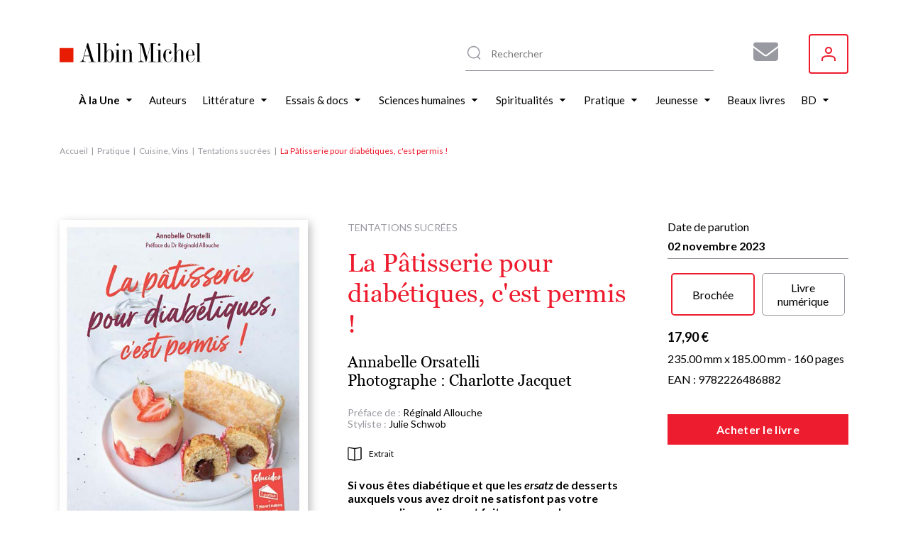

--- FILE ---
content_type: text/css
request_url: https://www.albin-michel.fr/modules/contrib/social_auth/css/auth-icons.css?t7b0zo
body_size: 263
content:
/**
 * Styles for the login form
 */
.social-auth.auth-link {
  border-bottom: none;
}
.social-auth.auth-icon {
  width: 3em;
  margin-right: 5px;
  -webkit-transition: all ease 0.3s;
  -moz-transition: all ease 0.3s;
  -o-transition: all ease 0.3s;
  -ms-transition: all ease 0.3s;
  transition: all ease 0.3s;
}

.social-auth.auth-icon:hover {
  animation-name: grey;
  animation-duration: 0.5s;
  filter: grayscale(1);
}

@keyframes grey {
  from {
    webkit-filter: grayscale(0);
    filter: grayscale(0);
  }
  to {
    webkit-filter: grayscale(1);
    filter: grayscale(1);
  }
}
